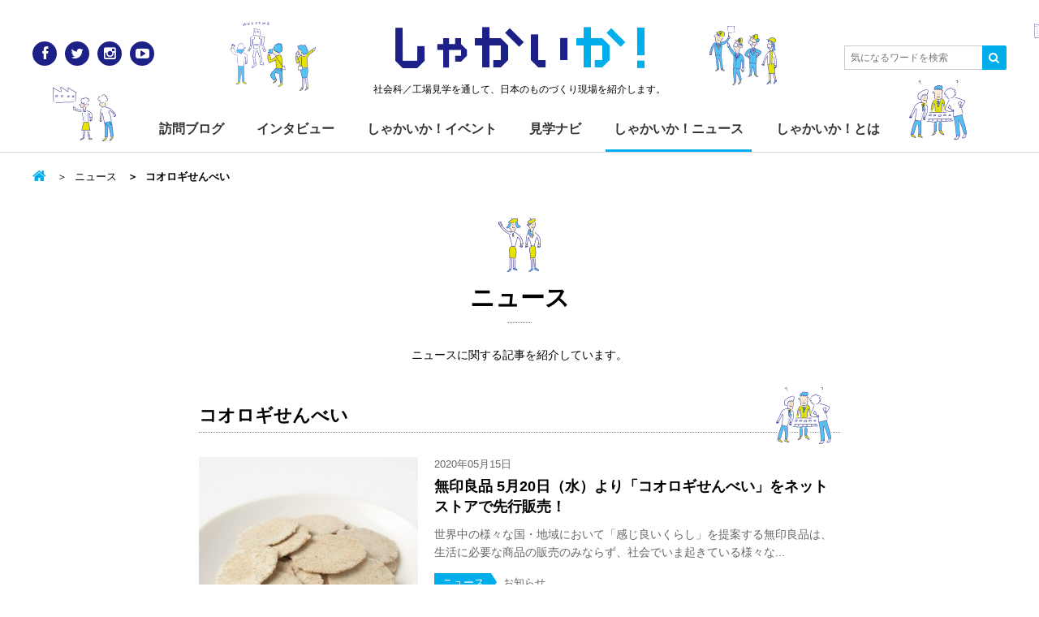

--- FILE ---
content_type: text/html; charset=UTF-8
request_url: https://www.shakaika.jp/news/tag/%E3%82%B3%E3%82%AA%E3%83%AD%E3%82%AE%E3%81%9B%E3%82%93%E3%81%B9%E3%81%84/
body_size: 8165
content:
<!DOCTYPE html>
<html lang="ja">
<head>
<meta charset="utf-8">
<meta http-equiv="X-UA-Compatible" content="IE=Edge">
<meta name="viewport" content="width=device-width,initial-scale=1.0,minimum-scale=1.0,maximum-scale=1.0,user-scalable=no">

<title>コオロギせんべい | しゃかいか！</title>
<meta name='robots' content='max-image-preview:large' />

			<!-- Facebook Pixel Code -->
			<script>
			!function(f,b,e,v,n,t,s){if(f.fbq)return;n=f.fbq=function(){n.callMethod?
			n.callMethod.apply(n,arguments):n.queue.push(arguments)};if(!f._fbq)f._fbq=n;
			n.push=n;n.loaded=!0;n.version='2.0';n.queue=[];t=b.createElement(e);t.async=!0;
			t.src=v;s=b.getElementsByTagName(e)[0];s.parentNode.insertBefore(t,s)}(window,
			document,'script','https://connect.facebook.net/en_US/fbevents.js');
			fbq('init', '' );			fbq('track', 'PageView');

			</script>
			<noscript><img height="1" width="1" style="display:none"
			src="https://www.facebook.com/tr?id=&ev=PageView&noscript=1"
			/></noscript>
			<!-- DO NOT MODIFY -->
			<!-- End Facebook Pixel Code -->

			
<!-- All in One SEO Pack 2.6 by Michael Torbert of Semper Fi Web Design[241,271] -->
<link rel="canonical" href="https://www.shakaika.jp/news/tag/%e3%82%b3%e3%82%aa%e3%83%ad%e3%82%ae%e3%81%9b%e3%82%93%e3%81%b9%e3%81%84/" />
<!-- /all in one seo pack -->
<link rel='dns-prefetch' href='//s0.wp.com' />
<link rel='dns-prefetch' href='//netdna.bootstrapcdn.com' />
<link rel='dns-prefetch' href='//s.w.org' />
<link rel="alternate" type="application/rss+xml" title="しゃかいか！ &raquo; フィード" href="https://www.shakaika.jp/feed/" />
<link rel="alternate" type="application/rss+xml" title="しゃかいか！ &raquo; コメントフィード" href="https://www.shakaika.jp/comments/feed/" />
<link rel="alternate" type="application/rss+xml" title="しゃかいか！ &raquo; コオロギせんべい タグ のフィード" href="https://www.shakaika.jp/news/tag/%e3%82%b3%e3%82%aa%e3%83%ad%e3%82%ae%e3%81%9b%e3%82%93%e3%81%b9%e3%81%84/feed/" />
<script type="text/javascript">
window._wpemojiSettings = {"baseUrl":"https:\/\/s.w.org\/images\/core\/emoji\/14.0.0\/72x72\/","ext":".png","svgUrl":"https:\/\/s.w.org\/images\/core\/emoji\/14.0.0\/svg\/","svgExt":".svg","source":{"concatemoji":"https:\/\/www.shakaika.jp\/wp-includes\/js\/wp-emoji-release.min.js?ver=6.0.11"}};
/*! This file is auto-generated */
!function(e,a,t){var n,r,o,i=a.createElement("canvas"),p=i.getContext&&i.getContext("2d");function s(e,t){var a=String.fromCharCode,e=(p.clearRect(0,0,i.width,i.height),p.fillText(a.apply(this,e),0,0),i.toDataURL());return p.clearRect(0,0,i.width,i.height),p.fillText(a.apply(this,t),0,0),e===i.toDataURL()}function c(e){var t=a.createElement("script");t.src=e,t.defer=t.type="text/javascript",a.getElementsByTagName("head")[0].appendChild(t)}for(o=Array("flag","emoji"),t.supports={everything:!0,everythingExceptFlag:!0},r=0;r<o.length;r++)t.supports[o[r]]=function(e){if(!p||!p.fillText)return!1;switch(p.textBaseline="top",p.font="600 32px Arial",e){case"flag":return s([127987,65039,8205,9895,65039],[127987,65039,8203,9895,65039])?!1:!s([55356,56826,55356,56819],[55356,56826,8203,55356,56819])&&!s([55356,57332,56128,56423,56128,56418,56128,56421,56128,56430,56128,56423,56128,56447],[55356,57332,8203,56128,56423,8203,56128,56418,8203,56128,56421,8203,56128,56430,8203,56128,56423,8203,56128,56447]);case"emoji":return!s([129777,127995,8205,129778,127999],[129777,127995,8203,129778,127999])}return!1}(o[r]),t.supports.everything=t.supports.everything&&t.supports[o[r]],"flag"!==o[r]&&(t.supports.everythingExceptFlag=t.supports.everythingExceptFlag&&t.supports[o[r]]);t.supports.everythingExceptFlag=t.supports.everythingExceptFlag&&!t.supports.flag,t.DOMReady=!1,t.readyCallback=function(){t.DOMReady=!0},t.supports.everything||(n=function(){t.readyCallback()},a.addEventListener?(a.addEventListener("DOMContentLoaded",n,!1),e.addEventListener("load",n,!1)):(e.attachEvent("onload",n),a.attachEvent("onreadystatechange",function(){"complete"===a.readyState&&t.readyCallback()})),(e=t.source||{}).concatemoji?c(e.concatemoji):e.wpemoji&&e.twemoji&&(c(e.twemoji),c(e.wpemoji)))}(window,document,window._wpemojiSettings);
</script>
<style type="text/css">
img.wp-smiley,
img.emoji {
	display: inline !important;
	border: none !important;
	box-shadow: none !important;
	height: 1em !important;
	width: 1em !important;
	margin: 0 0.07em !important;
	vertical-align: -0.1em !important;
	background: none !important;
	padding: 0 !important;
}
</style>
	<link rel='stylesheet' id='wp-block-library-css'  href='https://www.shakaika.jp/wp-includes/css/dist/block-library/style.min.css?ver=6.0.11' type='text/css' media='all' />
<style id='global-styles-inline-css' type='text/css'>
body{--wp--preset--color--black: #000000;--wp--preset--color--cyan-bluish-gray: #abb8c3;--wp--preset--color--white: #ffffff;--wp--preset--color--pale-pink: #f78da7;--wp--preset--color--vivid-red: #cf2e2e;--wp--preset--color--luminous-vivid-orange: #ff6900;--wp--preset--color--luminous-vivid-amber: #fcb900;--wp--preset--color--light-green-cyan: #7bdcb5;--wp--preset--color--vivid-green-cyan: #00d084;--wp--preset--color--pale-cyan-blue: #8ed1fc;--wp--preset--color--vivid-cyan-blue: #0693e3;--wp--preset--color--vivid-purple: #9b51e0;--wp--preset--gradient--vivid-cyan-blue-to-vivid-purple: linear-gradient(135deg,rgba(6,147,227,1) 0%,rgb(155,81,224) 100%);--wp--preset--gradient--light-green-cyan-to-vivid-green-cyan: linear-gradient(135deg,rgb(122,220,180) 0%,rgb(0,208,130) 100%);--wp--preset--gradient--luminous-vivid-amber-to-luminous-vivid-orange: linear-gradient(135deg,rgba(252,185,0,1) 0%,rgba(255,105,0,1) 100%);--wp--preset--gradient--luminous-vivid-orange-to-vivid-red: linear-gradient(135deg,rgba(255,105,0,1) 0%,rgb(207,46,46) 100%);--wp--preset--gradient--very-light-gray-to-cyan-bluish-gray: linear-gradient(135deg,rgb(238,238,238) 0%,rgb(169,184,195) 100%);--wp--preset--gradient--cool-to-warm-spectrum: linear-gradient(135deg,rgb(74,234,220) 0%,rgb(151,120,209) 20%,rgb(207,42,186) 40%,rgb(238,44,130) 60%,rgb(251,105,98) 80%,rgb(254,248,76) 100%);--wp--preset--gradient--blush-light-purple: linear-gradient(135deg,rgb(255,206,236) 0%,rgb(152,150,240) 100%);--wp--preset--gradient--blush-bordeaux: linear-gradient(135deg,rgb(254,205,165) 0%,rgb(254,45,45) 50%,rgb(107,0,62) 100%);--wp--preset--gradient--luminous-dusk: linear-gradient(135deg,rgb(255,203,112) 0%,rgb(199,81,192) 50%,rgb(65,88,208) 100%);--wp--preset--gradient--pale-ocean: linear-gradient(135deg,rgb(255,245,203) 0%,rgb(182,227,212) 50%,rgb(51,167,181) 100%);--wp--preset--gradient--electric-grass: linear-gradient(135deg,rgb(202,248,128) 0%,rgb(113,206,126) 100%);--wp--preset--gradient--midnight: linear-gradient(135deg,rgb(2,3,129) 0%,rgb(40,116,252) 100%);--wp--preset--duotone--dark-grayscale: url('#wp-duotone-dark-grayscale');--wp--preset--duotone--grayscale: url('#wp-duotone-grayscale');--wp--preset--duotone--purple-yellow: url('#wp-duotone-purple-yellow');--wp--preset--duotone--blue-red: url('#wp-duotone-blue-red');--wp--preset--duotone--midnight: url('#wp-duotone-midnight');--wp--preset--duotone--magenta-yellow: url('#wp-duotone-magenta-yellow');--wp--preset--duotone--purple-green: url('#wp-duotone-purple-green');--wp--preset--duotone--blue-orange: url('#wp-duotone-blue-orange');--wp--preset--font-size--small: 13px;--wp--preset--font-size--medium: 20px;--wp--preset--font-size--large: 36px;--wp--preset--font-size--x-large: 42px;}.has-black-color{color: var(--wp--preset--color--black) !important;}.has-cyan-bluish-gray-color{color: var(--wp--preset--color--cyan-bluish-gray) !important;}.has-white-color{color: var(--wp--preset--color--white) !important;}.has-pale-pink-color{color: var(--wp--preset--color--pale-pink) !important;}.has-vivid-red-color{color: var(--wp--preset--color--vivid-red) !important;}.has-luminous-vivid-orange-color{color: var(--wp--preset--color--luminous-vivid-orange) !important;}.has-luminous-vivid-amber-color{color: var(--wp--preset--color--luminous-vivid-amber) !important;}.has-light-green-cyan-color{color: var(--wp--preset--color--light-green-cyan) !important;}.has-vivid-green-cyan-color{color: var(--wp--preset--color--vivid-green-cyan) !important;}.has-pale-cyan-blue-color{color: var(--wp--preset--color--pale-cyan-blue) !important;}.has-vivid-cyan-blue-color{color: var(--wp--preset--color--vivid-cyan-blue) !important;}.has-vivid-purple-color{color: var(--wp--preset--color--vivid-purple) !important;}.has-black-background-color{background-color: var(--wp--preset--color--black) !important;}.has-cyan-bluish-gray-background-color{background-color: var(--wp--preset--color--cyan-bluish-gray) !important;}.has-white-background-color{background-color: var(--wp--preset--color--white) !important;}.has-pale-pink-background-color{background-color: var(--wp--preset--color--pale-pink) !important;}.has-vivid-red-background-color{background-color: var(--wp--preset--color--vivid-red) !important;}.has-luminous-vivid-orange-background-color{background-color: var(--wp--preset--color--luminous-vivid-orange) !important;}.has-luminous-vivid-amber-background-color{background-color: var(--wp--preset--color--luminous-vivid-amber) !important;}.has-light-green-cyan-background-color{background-color: var(--wp--preset--color--light-green-cyan) !important;}.has-vivid-green-cyan-background-color{background-color: var(--wp--preset--color--vivid-green-cyan) !important;}.has-pale-cyan-blue-background-color{background-color: var(--wp--preset--color--pale-cyan-blue) !important;}.has-vivid-cyan-blue-background-color{background-color: var(--wp--preset--color--vivid-cyan-blue) !important;}.has-vivid-purple-background-color{background-color: var(--wp--preset--color--vivid-purple) !important;}.has-black-border-color{border-color: var(--wp--preset--color--black) !important;}.has-cyan-bluish-gray-border-color{border-color: var(--wp--preset--color--cyan-bluish-gray) !important;}.has-white-border-color{border-color: var(--wp--preset--color--white) !important;}.has-pale-pink-border-color{border-color: var(--wp--preset--color--pale-pink) !important;}.has-vivid-red-border-color{border-color: var(--wp--preset--color--vivid-red) !important;}.has-luminous-vivid-orange-border-color{border-color: var(--wp--preset--color--luminous-vivid-orange) !important;}.has-luminous-vivid-amber-border-color{border-color: var(--wp--preset--color--luminous-vivid-amber) !important;}.has-light-green-cyan-border-color{border-color: var(--wp--preset--color--light-green-cyan) !important;}.has-vivid-green-cyan-border-color{border-color: var(--wp--preset--color--vivid-green-cyan) !important;}.has-pale-cyan-blue-border-color{border-color: var(--wp--preset--color--pale-cyan-blue) !important;}.has-vivid-cyan-blue-border-color{border-color: var(--wp--preset--color--vivid-cyan-blue) !important;}.has-vivid-purple-border-color{border-color: var(--wp--preset--color--vivid-purple) !important;}.has-vivid-cyan-blue-to-vivid-purple-gradient-background{background: var(--wp--preset--gradient--vivid-cyan-blue-to-vivid-purple) !important;}.has-light-green-cyan-to-vivid-green-cyan-gradient-background{background: var(--wp--preset--gradient--light-green-cyan-to-vivid-green-cyan) !important;}.has-luminous-vivid-amber-to-luminous-vivid-orange-gradient-background{background: var(--wp--preset--gradient--luminous-vivid-amber-to-luminous-vivid-orange) !important;}.has-luminous-vivid-orange-to-vivid-red-gradient-background{background: var(--wp--preset--gradient--luminous-vivid-orange-to-vivid-red) !important;}.has-very-light-gray-to-cyan-bluish-gray-gradient-background{background: var(--wp--preset--gradient--very-light-gray-to-cyan-bluish-gray) !important;}.has-cool-to-warm-spectrum-gradient-background{background: var(--wp--preset--gradient--cool-to-warm-spectrum) !important;}.has-blush-light-purple-gradient-background{background: var(--wp--preset--gradient--blush-light-purple) !important;}.has-blush-bordeaux-gradient-background{background: var(--wp--preset--gradient--blush-bordeaux) !important;}.has-luminous-dusk-gradient-background{background: var(--wp--preset--gradient--luminous-dusk) !important;}.has-pale-ocean-gradient-background{background: var(--wp--preset--gradient--pale-ocean) !important;}.has-electric-grass-gradient-background{background: var(--wp--preset--gradient--electric-grass) !important;}.has-midnight-gradient-background{background: var(--wp--preset--gradient--midnight) !important;}.has-small-font-size{font-size: var(--wp--preset--font-size--small) !important;}.has-medium-font-size{font-size: var(--wp--preset--font-size--medium) !important;}.has-large-font-size{font-size: var(--wp--preset--font-size--large) !important;}.has-x-large-font-size{font-size: var(--wp--preset--font-size--x-large) !important;}
</style>
<link rel='stylesheet' id='contact-form-7-css'  href='https://www.shakaika.jp/wp-content/plugins/contact-form-7/includes/css/styles.css?ver=4.7' type='text/css' media='all' />
<link rel='stylesheet' id='base-css'  href='https://www.shakaika.jp/wp-content/themes/shakaika-2016/assets/css/style.css' type='text/css' media='all' />
<link rel='stylesheet' id='font-css'  href='//netdna.bootstrapcdn.com/font-awesome/4.0.3/css/font-awesome.min.css' type='text/css' media='all' />
<link rel='stylesheet' id='jetpack-widget-social-icons-styles-css'  href='https://www.shakaika.jp/wp-content/plugins/jetpack/modules/widgets/social-icons/social-icons.css?ver=20170506' type='text/css' media='all' />
<link rel='stylesheet' id='jetpack_css-css'  href='https://www.shakaika.jp/wp-content/plugins/jetpack/css/jetpack.css?ver=6.1.5' type='text/css' media='all' />
<script type='text/javascript' src='https://www.shakaika.jp/wp-includes/js/jquery/jquery.min.js?ver=3.6.0' id='jquery-core-js'></script>
<script type='text/javascript' src='https://www.shakaika.jp/wp-includes/js/jquery/jquery-migrate.min.js?ver=3.3.2' id='jquery-migrate-js'></script>
<link rel="https://api.w.org/" href="https://www.shakaika.jp/wp-json/" /><link rel="alternate" type="application/json" href="https://www.shakaika.jp/wp-json/wp/v2/news_tag/2540" /><link rel="EditURI" type="application/rsd+xml" title="RSD" href="https://www.shakaika.jp/xmlrpc.php?rsd" />
<link rel="wlwmanifest" type="application/wlwmanifest+xml" href="https://www.shakaika.jp/wp-includes/wlwmanifest.xml" /> 
<script type="text/javascript">
	window._se_plugin_version = '8.1.9';
</script>

<link rel='dns-prefetch' href='//v0.wordpress.com'/>
<style type='text/css'>img#wpstats{display:none}</style><style>.simplemap img{max-width:none !important;padding:0 !important;margin:0 !important;}.staticmap,.staticmap img{max-width:100% !important;height:auto !important;}.simplemap .simplemap-content{display:none;}</style>
<script>var google_map_api_key = "AIzaSyAWkED5XTrdIcqIu-dz1bywzfDNSEdwtj4";</script>
<!-- BEGIN: WP Social Bookmarking Light HEAD -->


<script>
    (function (d, s, id) {
        var js, fjs = d.getElementsByTagName(s)[0];
        if (d.getElementById(id)) return;
        js = d.createElement(s);
        js.id = id;
        js.src = "//connect.facebook.net/ja_JP/sdk.js#xfbml=1&version=v2.7";
        fjs.parentNode.insertBefore(js, fjs);
    }(document, 'script', 'facebook-jssdk'));
</script>

<style type="text/css">
    .wp_social_bookmarking_light{
    border: 0 !important;
    width: 100%;
    max-width: 430px;
    margin: 0 auto;
}
.wp_social_bookmarking_light div{
    float: left !important;
    border: 0 !important;
    padding: 0 !important;
    margin: 0 5px 0px 0 !important;
    min-height: 30px !important;
    line-height: 18px !important;
    text-indent: 0 !important;
}
.wp_social_bookmarking_light img{
    border: 0 !important;
    padding: 0;
    margin: 0;
    vertical-align: top !important;
}
.wp_social_bookmarking_light_clear{
    clear: both !important;
}
#fb-root{
    display: none;
}
.wsbl_twitter{
    width: 80px;
}
.wsbl_facebook_like iframe{
    max-width: none !important;
}
.wsbl_pinterest a{
    border: 0px !important;
}
</style>
<!-- END: WP Social Bookmarking Light HEAD -->
<meta name="msapplication-tileimage" content="https://www.shakaika.jp/wp-content/themes/shakaika-2016/assets/img/touch_icon.png">
<link rel="icon" href="https://www.shakaika.jp/wp-content/themes/shakaika-2016/assets/img/favicon.png" sizes="32x32">
<link rel="icon" href="https://www.shakaika.jp/wp-content/themes/shakaika-2016/assets/img/touch_icon.png" sizes="192x192">
<link rel="apple-touch-icon-precomposed" href="https://www.shakaika.jp/wp-content/themes/shakaika-2016/assets/img/touch_icon.png">
<script>
  (function(i,s,o,g,r,a,m){i['GoogleAnalyticsObject']=r;i[r]=i[r]||function(){
  (i[r].q=i[r].q||[]).push(arguments)},i[r].l=1*new Date();a=s.createElement(o),
  m=s.getElementsByTagName(o)[0];a.async=1;a.src=g;m.parentNode.insertBefore(a,m)
  })(window,document,'script','//www.google-analytics.com/analytics.js','ga');

  ga('create', 'UA-56537022-1', 'auto');
  ga('send', 'pageview');

</script>
</head>

<body class="archive tax-news_tag term-2540 archive-news">
<div id="fb-root"></div>
<script>(function(d, s, id) {
  var js, fjs = d.getElementsByTagName(s)[0];
  if (d.getElementById(id)) return;
  js = d.createElement(s); js.id = id;
  js.src = "//connect.facebook.net/ja_JP/sdk.js#xfbml=1&version=v2.5&appId=848896638483464";
  fjs.parentNode.insertBefore(js, fjs);
}(document, 'script', 'facebook-jssdk'));</script>

<div id="wrap">
<!-- =====Header====== -->
<header id="header">
<div class="inner">
  <p class="siteLogo"><a href="/">しゃかい<span class="deco">か！</span></a></p>      <p class="siteDescription">社会科／工場見学を通して、日本のものづくり現場を紹介します。</p>
    <a class="menuBtn toggleBtn" href=""><span></span></a>
  <div class="menuList toggleArea">
    <ul id="globalNav">
      <li><a href="/blog/">訪問ブログ</a></li>
      <li><a href="/interview/">インタビュー</a></li>
      <li><a href="/event/">しゃかいか！イベント</a></li>
      <li><a href="/navi/">見学ナビ</a></li>
      <li><a href="/news/">しゃかいか！ニュース</a></li>
      <li><a href="/about/">しゃかいか！とは</a></li>
    </ul>
    <ul class="socialLink clearfix">
      <li class="socialLink_ico"><a href="https://www.facebook.com/shakaika.jp" target="_blank" title="Facebook" class="facebook"><i class="fa fa-facebook"></i></a></li>
      <li class="socialLink_ico"><a href="https://twitter.com/shakaika_jp" target="_blank" title="Twitter" class="twitter"><i class="fa fa-twitter"></i></a></li>
      <li class="socialLink_ico"><a href="http://instagram.com/shakaika.jp/" target="_blank" title="Instagram" class="instagram"><i class="fa fa-instagram"></i></a></li>
      <li class="socialLink_ico"><a href="https://www.youtube.com/user/shakaikajp" target="_blank" title="YouTube" class="youtube"><i class="fa fa-youtube-play"></i></a></li>
    </ul>
  </div><!-- /.menuArea -->

  <a class="searchBtn toggleBtn" href=""><i class="fa fa-search" title="Search"></i></a>
  <div class="searchForm toggleArea">
    <form action="https://www.shakaika.jp/">
      <input class="searchForm_text" type="text" placeholder="気になるワードを検索" value="" name="s" id="s">
      <input type="hidden" name="post_type[]" value="post">
      <input type="hidden" name="post_type[]" value="navi">
      <input type="hidden" name="post_type[]" value="news">
      <input type="hidden" name="post_type[]" value="event">
      <input type="hidden" name="post_type[]" value="interview">
      <button class="searchForm_submit" type="submit"><i class="fa fa-search"></i></button>
    </form>
  </div><!-- /.searchForm -->
</div>
</header>
<!-- ==== /Header==== -->




<main id="container" class="clearfix">
  <div class="inner">
    <div id="contents">
  <ul class="breadcrumb">
    <li class="breadcrumb_home"><a href="https://www.shakaika.jp/"></a></li>

          <li><a href="/news/">ニュース</a></li>
    
          <li class="breadcrumb-active">コオロギせんべい</li>
      </ul>
    <h1 class="title-l-char"><a href="/news/">ニュース</a> </h1>
  <p class="pageDescription">ニュースに関する記事を紹介しています。</p>

      <p class="title-m-char">コオロギせんべい</p>
  


  <div class="cards-news">
    <article class="card">
  <a href="https://www.shakaika.jp/news/info/31715/">
    <img width="382" height="382" src="https://www.shakaika.jp/wp-content/plugins/jetpack/modules/lazy-images/images/1x1.trans.gif" class="card_thumbnail wp-post-image" alt="" data-lazy-src="https://www.shakaika.jp/wp-content/uploads/2020/05/main-7-382x382.jpg" data-lazy-srcset="https://www.shakaika.jp/wp-content/uploads/2020/05/main-7-382x382.jpg 382w, https://www.shakaika.jp/wp-content/uploads/2020/05/main-7.jpg 1200w" data-lazy-sizes="(max-width: 382px) 100vw, 382px" />
        <div class="post_head">
      <time datetime="2020-05-15" class="card_date">2020年05月15日</time>
          </div>
    
    <h3 class="card_title">無印良品  5月20日（水）より「コオロギせんべい」をネットストアで先行販売！</h3>

    <p class="card_excerpt">世界中の様々な国・地域において「感じ良いくらし」を提案する無印良品は、生活に必要な商品の販売のみならず、社会でいま起きている様々な...</p>    <ul class="card_meta">
      <li class="label_parent">ニュース</li>

              <li class="label">お知らせ</li>
          </ul>
  </a>
</article>
  </div>
  <div class="searchNav searchNav-category">
<h3 class="searchNav_title">カテゴリーから探す</h3><ul class="searchNav-category_list clearfix">	<li class="cat-item cat-item-828"><a href="https://www.shakaika.jp/news/info/">お知らせ</a>
</li>
	<li class="cat-item cat-item-829"><a href="https://www.shakaika.jp/news/topics/">トピックス</a>
</li>
</ul></div>


  <div class="searchNav searchNav-tags">
    <h3 class="searchNav_title">キーワードから探す</h3>
    <div class="searchNav-tags_list">
      <span class="label_tag"><a href="https://www.shakaika.jp/news/tag/%e5%b7%a5%e5%a0%b4%e8%a6%8b%e5%ad%a6/" class="tag-cloud-link tag-link-1034 tag-link-position-1" style="font-size: 1.3rem;" aria-label="工場見学 (121個の項目)">工場見学</a></span><span class="label_tag"><a href="https://www.shakaika.jp/news/tag/%e4%bc%9d%e7%b5%b1%e5%b7%a5%e8%8a%b8/" class="tag-cloud-link tag-link-1059 tag-link-position-2" style="font-size: 1.3rem;" aria-label="伝統工芸 (98個の項目)">伝統工芸</a></span><span class="label_tag"><a href="https://www.shakaika.jp/news/tag/%e3%82%a4%e3%83%99%e3%83%b3%e3%83%88/" class="tag-cloud-link tag-link-1377 tag-link-position-3" style="font-size: 1.3rem;" aria-label="イベント (44個の項目)">イベント</a></span><span class="label_tag"><a href="https://www.shakaika.jp/news/tag/%e5%b2%90%e9%98%9c%e7%9c%8c/" class="tag-cloud-link tag-link-1283 tag-link-position-4" style="font-size: 1.3rem;" aria-label="岐阜県 (15個の項目)">岐阜県</a></span><span class="label_tag"><a href="https://www.shakaika.jp/news/tag/%e5%b1%b1%e6%a2%a8/" class="tag-cloud-link tag-link-1438 tag-link-position-5" style="font-size: 1.3rem;" aria-label="山梨 (4個の項目)">山梨</a></span><span class="label_tag"><a href="https://www.shakaika.jp/news/tag/%e6%9d%b1%e4%ba%ac%e3%83%9f%e3%83%83%e3%83%89%e3%82%bf%e3%82%a6%e3%83%b3/" class="tag-cloud-link tag-link-1177 tag-link-position-6" style="font-size: 1.3rem;" aria-label="東京ミッドタウン (3個の項目)">東京ミッドタウン</a></span><span class="label_tag"><a href="https://www.shakaika.jp/news/tag/%e3%83%95%e3%82%a1%e3%83%96%e3%83%aa%e3%83%83%e3%82%af/" class="tag-cloud-link tag-link-1111 tag-link-position-7" style="font-size: 1.3rem;" aria-label="ファブリック (3個の項目)">ファブリック</a></span><span class="label_tag"><a href="https://www.shakaika.jp/news/tag/%e6%9d%b1%e4%ba%ac%e5%a4%a7%e5%ad%a6%e5%ae%87%e5%ae%99%e7%b7%9a%e7%a0%94%e7%a9%b6%e6%89%80/" class="tag-cloud-link tag-link-1493 tag-link-position-8" style="font-size: 1.3rem;" aria-label="東京大学宇宙線研究所 (1個の項目)">東京大学宇宙線研究所</a></span><span class="label_tag"><a href="https://www.shakaika.jp/news/tag/%e3%83%93%e3%83%aa%e3%83%a4%e3%83%8b/" class="tag-cloud-link tag-link-1227 tag-link-position-9" style="font-size: 1.3rem;" aria-label="ビリヤニ (1個の項目)">ビリヤニ</a></span><span class="label_tag"><a href="https://www.shakaika.jp/news/tag/%e9%9b%bb%e8%bb%8a/" class="tag-cloud-link tag-link-1079 tag-link-position-10" style="font-size: 1.3rem;" aria-label="電車 (1個の項目)">電車</a></span>    </div>
  </div>


  <p class="archiveNav back"><a href="/news/" class="btn btn-large btn-back">ニュース一覧へもどる</a></p>
    </div><!-- /#contents -->
  </div>
</main>
<!-- ==== /Container==== -->

<!-- =====Footer====== -->
<footer id="footer">
  <div class="footerUtility">
  <div class="inner">
    <div class="navArea clearfix">
      <div class="navArea_logo">
        <p class="siteLogo"><a href="/">しゃかい<span class="deco">か！</span></a></p>
        <p class="siteDescription">社会科／工場見学を通して、<br>日本のものづくり現場を紹介します。</p>
      </div>
      <ul class="navArea_list">
        <li><a href="/blog/">訪問ブログ</a></li>
        <li><a href="/interview/">インタビュー</a></li>
        <li><a href="/event/">しゃかいか！イベント</a></li>
        <li><a href="/navi/">見学ナビ</a></li>
        <li><a href="/news/">しゃかいか！ニュース</a></li>
        <li><a href="/about/">しゃかいか！とは</a></li>
      </ul>
    </div><!-- /.navArea -->

    <div class="snsArea clearfix">
      <!--<div class="snsArea_box fb">
        <div class="fb-page" data-href="https://www.facebook.com/shakaika.jp/" data-tabs="timeline" data-width="345" data-height="200" data-small-header="false" data-adapt-container-width="true" data-hide-cover="false" data-show-facepile="true"><div class="fb-xfbml-parse-ignore"><blockquote cite="https://www.facebook.com/shakaika.jp/"><a href="https://www.facebook.com/shakaika.jp/">しゃかいか！</a></blockquote></div></div>-->
      </div><!-- /.snsArea_box -->
      <div class="snsArea_box tw">
        <a class="twitter-timeline" href="https://twitter.com/shakaika_jp" data-widget-id="532482030546583552" width="345" height="200">@shakaika_jpさんのツイート</a>
        <script>!function(d,s,id){var js,fjs=d.getElementsByTagName(s)[0],p=/^http:/.test(d.location)?'http':'https';if(!d.getElementById(id)){js=d.createElement(s);js.id=id;js.src=p+"://platform.twitter.com/widgets.js";fjs.parentNode.insertBefore(js,fjs);}}(document,"script","twitter-wjs");</script>
      </div><!-- /.snsArea_box -->
    </div><!-- /.snsArea -->
  </div>
  </div><!-- /.footerUtility -->

  <div class="footerAbout">
  <div class="inner">
    <ul class="footerAbout_link">
      <li><a href="/inquiry/">お問い合わせ</a></li>
      <li><a href="/about/#company">運営会社</a></li>
      <li><a href="/privacy/">プライバシーポリシー</a></li>
    </ul>
    <p class="footerAbout_copyright">
      <small>&copy; <a href="https://www.shakaika.jp">shakaika</a>. all rights reserved.</small>
    </p>
  </div>
  </div><!-- /.footerAbout -->

</footer>
<!-- ==== /Footer==== -->
</div><!-- /#wrap -->

	<div style="display:none">
	</div>

<!-- BEGIN: WP Social Bookmarking Light FOOTER -->
    <script>!function(d,s,id){var js,fjs=d.getElementsByTagName(s)[0],p=/^http:/.test(d.location)?'http':'https';if(!d.getElementById(id)){js=d.createElement(s);js.id=id;js.src=p+'://platform.twitter.com/widgets.js';fjs.parentNode.insertBefore(js,fjs);}}(document, 'script', 'twitter-wjs');</script>


<!-- END: WP Social Bookmarking Light FOOTER -->
<script type='text/javascript' src='https://www.shakaika.jp/wp-content/plugins/contact-form-7/includes/js/jquery.form.min.js?ver=3.51.0-2014.06.20' id='jquery-form-js'></script>
<script type='text/javascript' id='contact-form-7-js-extra'>
/* <![CDATA[ */
var _wpcf7 = {"recaptcha":{"messages":{"empty":"\u3042\u306a\u305f\u304c\u30ed\u30dc\u30c3\u30c8\u3067\u306f\u306a\u3044\u3053\u3068\u3092\u8a3c\u660e\u3057\u3066\u304f\u3060\u3055\u3044\u3002"}}};
/* ]]> */
</script>
<script type='text/javascript' src='https://www.shakaika.jp/wp-content/plugins/contact-form-7/includes/js/scripts.js?ver=4.7' id='contact-form-7-js'></script>
<script type='text/javascript' src='https://s0.wp.com/wp-content/js/devicepx-jetpack.js?ver=202604' id='devicepx-js'></script>
<script type='text/javascript' src='https://www.shakaika.jp/wp-content/themes/shakaika-2016/assets/js/script.js' id='js-common-js'></script>
<script type='text/javascript' src='https://www.shakaika.jp/wp-content/plugins/jetpack/_inc/build/lazy-images/js/lazy-images.min.js?ver=6.1.5' id='jetpack-lazy-images-js'></script>
<script type='text/javascript' id='fca_pc_client_js-js-extra'>
/* <![CDATA[ */
var fcaPcEvents = [];
var fcaPcDebug = {"debug":""};
var fcaPcPost = {"title":"\u7121\u5370\u826f\u54c1  5\u670820\u65e5\uff08\u6c34\uff09\u3088\u308a\u300c\u30b3\u30aa\u30ed\u30ae\u305b\u3093\u3079\u3044\u300d\u3092\u30cd\u30c3\u30c8\u30b9\u30c8\u30a2\u3067\u5148\u884c\u8ca9\u58f2\uff01","type":"news","id":"31715","categories":[],"utm_support":"","user_parameters":"","edd_delay":"0","woo_delay":"0","edd_enabled":"","woo_enabled":"","video_enabled":""};
/* ]]> */
</script>
<script type='text/javascript' src='https://www.shakaika.jp/wp-content/plugins/facebook-conversion-pixel/pixel-cat.min.js?ver=2.5.6' id='fca_pc_client_js-js'></script>
<script type='text/javascript' src='https://www.shakaika.jp/wp-content/plugins/facebook-conversion-pixel/video.compiled.js?ver=6.0.11' id='fca_pc_video_js-js'></script>
<script type='text/javascript' src='https://stats.wp.com/e-202604.js' async='async' defer='defer'></script>
<script type='text/javascript'>
	_stq = window._stq || [];
	_stq.push([ 'view', {v:'ext',j:'1:6.1.5',blog:'104193997',post:'0',tz:'9',srv:'www.shakaika.jp'} ]);
	_stq.push([ 'clickTrackerInit', '104193997', '0' ]);
</script>

</body>
</html>
